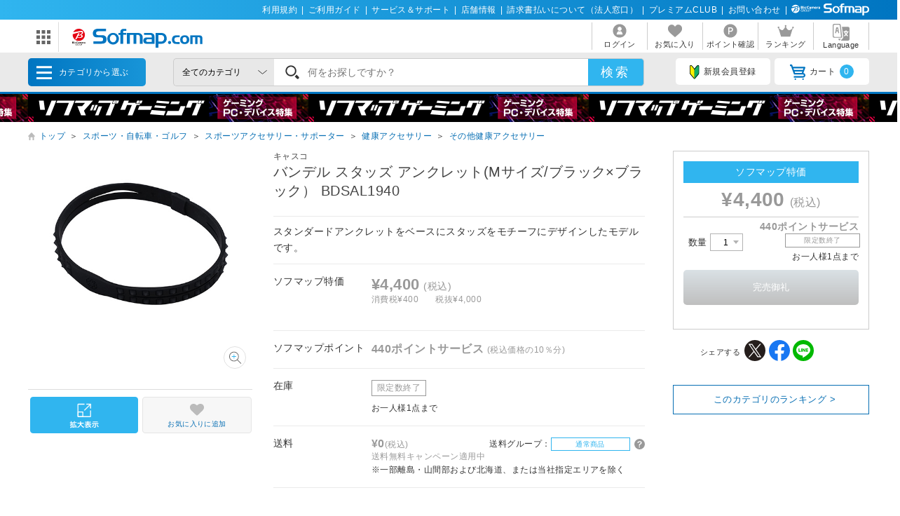

--- FILE ---
content_type: image/svg+xml
request_url: https://www.sofmap.com/images/static/img/sns_line.svg
body_size: 3312
content:
<?xml version="1.0" encoding="utf-8"?>
<!-- Generator: Adobe Illustrator 16.0.0, SVG Export Plug-In . SVG Version: 6.00 Build 0)  -->
<!DOCTYPE svg PUBLIC "-//W3C//DTD SVG 1.1//EN" "http://www.w3.org/Graphics/SVG/1.1/DTD/svg11.dtd">
<svg version="1.1" id="レイヤー_1" xmlns="http://www.w3.org/2000/svg" xmlns:xlink="http://www.w3.org/1999/xlink" x="0px"
	 y="0px" width="30px" height="30px" viewBox="0 0 30 30" enable-background="new 0 0 30 30" xml:space="preserve">
<g>
	<circle fill="#00B900" cx="15" cy="15" r="15"/>
	<g id="TYPE_A_2_">
		<g>
			<path fill="#FFFFFF" d="M24.978,14.099c0-4.464-4.476-8.097-9.978-8.097c-5.501,0-9.977,3.633-9.977,8.097
				c0,4.004,3.549,7.355,8.344,7.988c0.325,0.07,0.768,0.215,0.879,0.492c0.101,0.252,0.066,0.648,0.032,0.902
				c0,0-0.117,0.704-0.143,0.854c-0.043,0.252-0.2,0.986,0.864,0.538c1.065-0.449,5.746-3.384,7.84-5.793h-0.001
				C24.285,17.496,24.978,15.886,24.978,14.099"/>
			<g>
				<path fill="#00B900" d="M12.974,11.942h-0.7c-0.107,0-0.194,0.087-0.194,0.194v4.348c0,0.107,0.087,0.193,0.194,0.193h0.7
					c0.106,0,0.194-0.086,0.194-0.193v-4.348C13.168,12.029,13.08,11.942,12.974,11.942"/>
				<path fill="#00B900" d="M17.79,11.942h-0.699c-0.107,0-0.194,0.087-0.194,0.194v2.583l-1.992-2.69
					c-0.005-0.008-0.01-0.014-0.016-0.021l-0.001-0.001c-0.004-0.004-0.008-0.008-0.012-0.012c-0.001-0.001-0.003-0.002-0.004-0.004
					c-0.003-0.003-0.007-0.006-0.011-0.008c-0.001-0.002-0.003-0.003-0.005-0.004c-0.003-0.003-0.007-0.005-0.01-0.008
					c-0.002-0.001-0.004-0.002-0.006-0.003c-0.004-0.002-0.007-0.004-0.011-0.006c-0.002-0.001-0.004-0.002-0.006-0.003
					c-0.004-0.002-0.007-0.003-0.011-0.005c-0.003-0.001-0.005-0.002-0.007-0.002c-0.004-0.002-0.008-0.003-0.012-0.004
					c-0.002-0.001-0.004-0.001-0.007-0.002s-0.007-0.002-0.011-0.002c-0.003-0.001-0.006-0.001-0.008-0.002
					c-0.004,0-0.007-0.001-0.011-0.001c-0.003,0-0.007,0-0.01,0s-0.005-0.001-0.007-0.001h-0.7c-0.106,0-0.194,0.087-0.194,0.194
					v4.348c0,0.107,0.088,0.193,0.194,0.193h0.7c0.107,0,0.194-0.086,0.194-0.193v-2.582l1.995,2.693
					c0.014,0.02,0.03,0.035,0.049,0.049c0.001,0,0.002,0,0.002,0.001c0.004,0.003,0.008,0.005,0.013,0.007
					c0.001,0.002,0.003,0.002,0.005,0.004c0.003,0.002,0.006,0.003,0.01,0.004c0.003,0.002,0.006,0.003,0.009,0.004
					c0.002,0.001,0.004,0.002,0.006,0.002c0.005,0.002,0.009,0.004,0.014,0.005c0.001,0,0.002,0.001,0.003,0.001
					c0.016,0.004,0.032,0.006,0.05,0.006h0.699c0.107,0,0.194-0.086,0.194-0.193v-4.348C17.984,12.029,17.897,11.942,17.79,11.942"
					/>
				<path fill="#00B900" d="M11.286,15.589H9.385v-3.453c0-0.107-0.087-0.194-0.194-0.194h-0.7c-0.107,0-0.194,0.087-0.194,0.194
					v4.348l0,0c0,0.052,0.021,0.1,0.055,0.135c0.001,0,0.001,0.002,0.003,0.002c0,0.002,0.002,0.002,0.002,0.003
					c0.035,0.034,0.082,0.054,0.135,0.054l0,0h2.796c0.107,0,0.194-0.086,0.194-0.193v-0.7
					C11.48,15.676,11.394,15.589,11.286,15.589"/>
				<path fill="#00B900" d="M21.655,13.031c0.107,0,0.194-0.087,0.194-0.194v-0.7c0-0.107-0.087-0.194-0.194-0.194h-2.796l0,0
					c-0.053,0-0.1,0.021-0.135,0.055c-0.001,0.001-0.002,0.002-0.003,0.002c-0.001,0.002-0.002,0.003-0.003,0.004
					c-0.033,0.035-0.054,0.082-0.054,0.134l0,0v4.348l0,0c0,0.053,0.021,0.1,0.055,0.135c0,0,0.001,0.002,0.002,0.002
					c0.001,0.001,0.002,0.002,0.003,0.003c0.035,0.034,0.082,0.054,0.135,0.054l0,0h2.796c0.107,0,0.194-0.086,0.194-0.193v-0.7
					c0-0.107-0.087-0.194-0.194-0.194h-1.901v-0.735h1.901c0.107,0,0.194-0.087,0.194-0.194v-0.7c0-0.107-0.087-0.194-0.194-0.194
					h-1.901v-0.734H21.655z"/>
			</g>
		</g>
	</g>
</g>
</svg>


--- FILE ---
content_type: application/javascript
request_url: https://td-tl.sofmap.com/get_cookie_id?cookie_domain=sofmap.com&r=1768613922207&callback=TreasureJSONPCallback0
body_size: -10
content:
TreasureJSONPCallback0({"td_ssc_id":"01KF4SNHRNFP5G9Z1QBZDCSWS7"})

--- FILE ---
content_type: text/javascript;charset=UTF-8
request_url: https://log1.mobylog.jp/msb.php?ktr_site=501091&ktr_atime=1768613924505
body_size: 61
content:
__getSessionValue({"sid":"a5483798e31945ec3f8ab6c8f8e3f932"})

--- FILE ---
content_type: image/svg+xml
request_url: https://www.sofmap.com//images/static/img/close.svg
body_size: 301
content:
<?xml version="1.0" encoding="utf-8"?>
<!-- Generator: Adobe Illustrator 23.1.1, SVG Export Plug-In . SVG Version: 6.00 Build 0)  -->
<svg version="1.1" id="レイヤー_1" xmlns="http://www.w3.org/2000/svg" xmlns:xlink="http://www.w3.org/1999/xlink" x="0px"
	 y="0px" viewBox="0 0 22.7 22.7" style="enable-background:new 0 0 22.7 22.7;" xml:space="preserve">
<style type="text/css">
	.st0{fill:#999999;}
</style>
<polygon class="st0" points="22.7,0.7 22,0 11.4,10.6 0.7,0 0,0.7 10.6,11.4 0,22 0.7,22.7 11.4,12.1 22,22.7 22.7,22 12.1,11.4 "/>
</svg>
